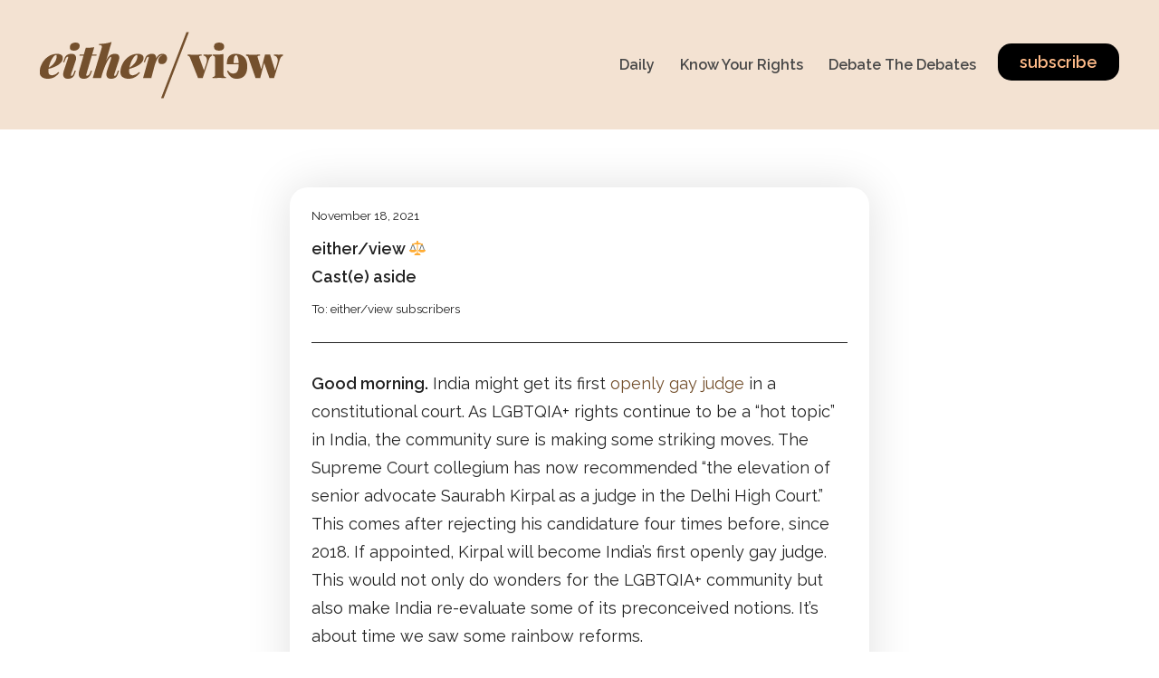

--- FILE ---
content_type: application/x-javascript
request_url: https://eitherview.com/wp-content/plugins/td-composer/legacy/Newspaper/js/tdScrollToClass.js?ver=12.6.3
body_size: 483
content:
var tdScrollToClass={};
(function(){tdScrollToClass={items:[],item:function(){this.handlerObj=void 0;this._is_initialized=!1},init:function(){tdScrollToClass.items=[]},_initialize_item:function(a){!0!==a._is_initialized&&(a.handlerObj.on("click",function(a){a.preventDefault();a.stopImmediatePropagation();jQuery("body").removeClass("td-menu-mob-open-menu");var b=jQuery(this),e=b.offset(),c=b.data("scroll-to-class");a=b.data("scroll-offset");var g=b.data("scroll-target");if("undefined"===typeof a||""===a)a=0;if("undefined"!==
typeof c&&""!==c){var f=jQuery("."+c);768>tdEvents.window_innerWidth?setTimeout(function(){tdScrollToClass.td_helper_scroll_to_class(b,f,e,0,g,c)},500):tdScrollToClass.td_helper_scroll_to_class(b,f,e,a,g,c)}}),a._is_initialized=!0)},addItem:function(a){if("undefined"===typeof a.handlerObj)throw"item.rowUid is not defined";tdScrollToClass.items.push(a);tdScrollToClass._initialize_item(a)},resetItems:function(){jQuery(window).unbind("resize.scrollToClassResize").unbind("scroll.scrollToClassScroll");
tdScrollToClass.items=[]},manageActiveClasses:function(){var a=jQuery(window),e=jQuery("body"),b=tdScrollToClass.items;b.length&&(a.bind("resize.scrollToClassResize",function(){b.forEach(function(d){var c=d.handlerObj,g=c.data("scroll-to-class"),f=c.data("scroll-offset"),h=b[jQuery.inArray(d,b)+1];if("undefined"===typeof f||""===f)f=0;a.bind("scroll.scrollToClassScroll",function(){var a=e.find("."+g);if(a.length){var b=!0;if(tdScrollToClass.isScrolledIntoView(a,f)){if("undefined"!==typeof h){var d=
h.handlerObj;a=e.find("."+d.data("scroll-to-class"));d=d.data("scroll-offset");if("undefined"===typeof d||""===d)d=0;a.length&&tdScrollToClass.isScrolledIntoView(a,d)&&(c.hasClass("td-scroll-in-view")&&c.removeClass("td-scroll-in-view"),b=!1)}b&&(c.hasClass("td-scroll-in-view")||c.addClass("td-scroll-in-view"))}else c.hasClass("td-scroll-in-view")&&c.removeClass("td-scroll-in-view")}});a.scroll()})}),a.resize())},td_helper_scroll_to_class:function(a,e,b,d,c,g){e.length?(e=e.offset(),b=400*Math.floor(Math.abs(b.top-
e.top)/100),1500<b?b=1500:500>b&&(b=500),tdUtil.scrollToPosition(e.top+d,b),a=a.parent().parent("li.menu-item"),a.length&&(a.siblings(".current-menu-item").removeClass("current-menu-item"),a.addClass("current-menu-item")),jQuery("body").removeClass("td-menu-mob-open-menu")):"undefined"!==typeof c&&""!==c&&(td_set_cookies_life(["td-cookie-scroll-to-class",g,864E5]),td_set_cookies_life(["td-cookie-scroll-offset",d,864E5]),jQuery("body").removeClass("td-menu-mob-open-menu"),window.location=c)},isScrolledIntoView:function(a,
e){var b=jQuery(window),d=b.scrollTop(),c=0;jQuery("body").hasClass("admin-bar")&&782<=b.width()&&(c=jQuery("#wpadminbar").height());b=a.offset().top-c;a=b+a.outerHeight();0>e&&(b+=e);return b<=d&&a>=d}}})();
